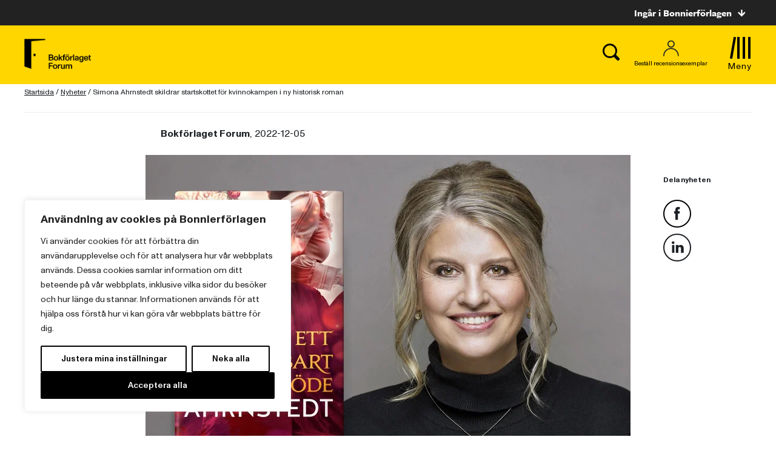

--- FILE ---
content_type: text/plain; charset=utf-8
request_url: https://directory.cookieyes.com/api/v1/ip
body_size: 0
content:
{"ip":"3.137.223.217","country":"US","country_name":"United States","region_code":"OH","in_eu":false,"continent":"NA"}